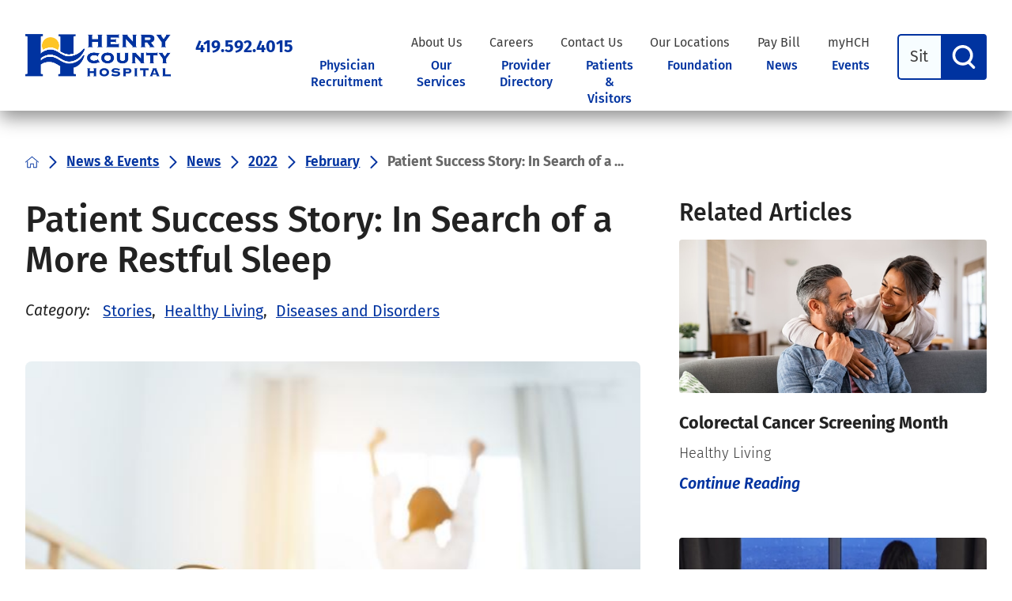

--- FILE ---
content_type: image/svg+xml; charset=utf-8
request_url: https://www.henrycountyhospital.org/cms/svg/site/nj07j_8mak_.36.svg
body_size: 40424
content:
<?xml version="1.0" encoding="UTF-8" standalone="no"?>
<svg xmlns="http://www.w3.org/2000/svg" viewBox="0 0 36 36">
<style>
	g path { stroke: none; }
	g.root { display: none; }
	g.root:target { display: inline; }
	g line { stroke: black; }
	g circle { stroke: black; }
	g polyline { stroke: black; }
</style>
<g class="root" id="alert" data-name="alert">
	<path d="M0 18a18 18 0 1 1 18 18A18.028 18.028-5620.102 0 1 0 18Zm3.6 0a14.4 14.4 0 1 0 14.4-14.4A14.388 14.388-5620.102 0 0 3.6 18Zm12.6 9a1.8 1.8 0 1 1 1.8 1.8A1.8 1.8-5620.102 0 1 16.2 26.998Zm1.64-3.76a1.796 1.796 0 0 1-1.64-1.64l-0.92-10.8a2.728 2.728 0 0 1 5.44-0.44V10.8l-0.92 10.8a1.796 1.796 0 0 1-1.81 1.646Q17.915 23.246 17.84 23.238Z" />
</g>
<g class="root" id="bill_pay" data-name="bill-pay">
	<path d="M4.992 35.999a2.458 2.458 0 0 1-1.64-0.612A2.364 2.364 2.566 0 1 2.566 33.609V2.323A2.375 2.375 2.566 0 1 4.951 0H22.254c0.025 0 0.051 0 0.078 0 0.071 0 0.143 0.006 0.214 0.012h0.082l0.016 0.005a0.791 0.791 0 0 1 0.132 0.011l0.065 0.011L22.894 0.068a1.708 1.708 0 0 1 0.6 0.487q0.176 0.18 0.355 0.357t0.376 0.379l8.904 8.957a0.888 0.888 0 0 1 0.306 0.661V32.937c0 0.241 0 0.482 0 0.724a2.32 2.32 0 0 1-2.108 2.332c-0.074 0.005-0.138 0.007-0.203 0.007ZM4.348 2.393V33.603a0.617 0.617 0 0 0 0.611 0.616H4.98l1.013 0l2.025 0H31.134a0.545 0.545 0 0 0 0.518-0.574V11.858q-0.307 0-0.614 0c-0.402 0-0.803 0-1.204-0.004s-0.798-0.005-1.196-0.005H23.992A2.376 2.376 2.566 0 1 21.988 10.67l-0.018-0.034a3.36 3.36 0 0 1-0.301-1.75V1.791H8.926L6.287 1.791q-0.657 0-1.316 0.004H4.932A0.587 0.587 2.566 0 0 4.348 2.393ZM23.454 4.72v4.76a0.601 0.601 0 0 0 0.308 0.522a2.215 2.215 0 0 0 0.875 0.065l0.028 0H30.433c-1.7-1.714-6.974-7.01-6.974-7.01C23.459 3.217 23.454 4.331 23.454 4.72ZM24.966 28.412c-0.224 0-0.446-0.005-0.667-0.005H9.653a0.893 0.893 0 0 1 0-1.785c0.241-0.009 0.472-0.012 0.701-0.012s0.456 0 0.684 0.005 0.446 0.006 0.667 0.006h14.643a0.893 0.893 0 1 1 0 1.785c-0.239 0.009-0.467 0.012-0.701 0.012S25.193 28.415 24.966 28.412ZM12.413 21.453V20.39A3.71 3.71 2.566 0 1 9.631 16.824v-0.234l0.041-0.03a0.896 0.896 0 0 1 1.756 0.258a1.906 1.906 0 0 0 1.745 1.913a0.616 0.616 0 0 1 0.132-0.014a0.575 0.575 0 0 1 0.116 0.012a1.908 1.908 0 0 0 0.785-3.611a2.08 2.08 0 0 0-0.906-0.209h-0.044a3.816 3.816 0 0 1-1.54-0.368a3.688 3.688 0 0 1 0.696-6.895V6.524a0.893 0.893 0 1 1 1.784 0V7.633a3.697 3.697 0 0 1 2.833 3.577a0.893 0.893 0 1 1-1.784 0a1.947 1.947 0 0 0-1.09-1.732a1.894 1.894 0 0 0-0.826-0.186a1.928 1.928 0 0 0-1.185 0.408a1.918 1.918 0 0 0 0.312 3.215a2.069 2.069 0 0 0 0.901 0.206h0.045a3.834 3.834 0 0 1 1.537 0.368a3.687 3.687 0 0 1-0.741 6.909v1.052a0.893 0.893 0 1 1-1.784 0Z" />
</g>
<g class="root" id="blog" data-name="blog">
	<path d="M2.013 35.999a2.016 2.016 0 0 1-2.013-2.011v-31.977a2.016 2.016 0 0 1 2.013-2.012h31.976a2.015 2.015 0 0 1 2.011 2.012v31.977a2.015 2.015 0 0 1-2.011 2.011Zm-0.292-33.988v31.977a0.291 0.291 0 0 0 0.292 0.288h31.976a0.292 0.292 0 0 0 0.291-0.288v-31.977a0.293 0.293 0 0 0-0.291-0.29h-31.976A0.292 0.292-12054.902 0 0 1.721 2.011Zm19.373 29.78a0.863 0.863 0 0 1 0-1.726h10.609a0.863 0.863 0 0 1 0 1.726Zm-16.709 0a0.863 0.863 0 0 1 0-1.726h10.615a0.863 0.863 0 0 1-0.005 1.726Zm16.709-4.32a0.861 0.861 0 1 1 0-1.723h10.609a0.861 0.861 0 1 1 0 1.723Zm-16.709 0a0.861 0.861 0 1 1 0-1.723h10.615a0.861 0.861 0 0 1-0.005 1.723Zm1.157-4.423a2.015 2.015 0 0 1-2.013-2.011v-10.8a2.014 2.014 0 0 1 2.013-2.012h25.011a2.015 2.015 0 0 1 2.013 2.012v10.8a2.016 2.016 0 0 1-2.013 2.011Zm-0.285-1.955a0.29 0.29 0 0 0 0.285 0.232h25.011a0.289 0.289 0 0 0 0.289-0.248v-3.106l-6.076-4.31l-9 6.924a0.9 0.9 0 0 1-0.531 0.18a0.841 0.841 0 0 1-0.375-0.09l-4.71-2.285Zm0-10.863v8.9l4.46-2.466a0.854 0.854 0 0 1 0.413-0.105a0.9 0.9 0 0 1 0.382 0.09l4.631 2.25l9.083-6.982a0.854 0.854 0 0 1 0.522-0.18a0.876 0.876 0 0 1 0.499 0.158l5.607 3.971v-5.638a0.292 0.292 0 0 0-0.291-0.292h-25.013A0.292 0.292-12054.902 0 0 5.254 10.229Zm0.786 2.647a2.592 2.592 0 1 1 2.59 2.591A2.595 2.595-12054.902 0 1 6.039 12.877Zm1.725 0a0.867 0.867 0 1 0 0.865-0.869A0.867 0.867-12054.902 0 0 7.765 12.877Zm21.491-6.82a0.863 0.863 0 0 1 0-1.726h2.449a0.863 0.863 0 0 1 0 1.726Zm-4.509 0a0.863 0.863 0 0 1 0-1.726h2.449a0.863 0.863 0 0 1 0 1.726Zm-20.791 0a0.863 0.863 0 0 1 0-1.726h18.386a0.863 0.863 0 0 1 0 1.726Z" />
</g>
<g class="root" id="calendar" data-name="calendar">
	<path d="M6.706 35.999A6.737 6.737 0 0 1 0 29.247V10.281A6.713 6.713 0 0 1 6.706 3.574h3.135V0.987a0.987 0.987 0 1 1 1.974 0V3.574H24.186V0.987a0.987 0.987 0 1 1 1.974 0V3.574h3.136A6.713 6.713 0 0 1 35.999 10.281V29.294a6.713 6.713 0 0 1-6.705 6.705ZM1.974 29.294A4.738 4.738 0 0 0 6.706 34.026H29.342a4.684 4.684 0 0 0 4.684-4.788V16.079H1.974Zm0-19.014v3.826H34.073V10.281a4.737 4.737 0 0 0-4.732-4.732H26.206v3.541a0.987 0.987 0 0 1-1.974 0V5.549H11.815v3.541a0.987 0.987 0 0 1-1.974 0V5.549H6.706A4.795 4.795 0 0 0 1.974 10.281ZM16.621 30.276v-4.206H12.439V23.495H16.621V19.309h2.58v4.186h4.189v2.576H19.2v4.206Z" />
</g>
<g class="root" id="calendar_alt" data-name="calendar-alt">
	<path d="M17.366 32.171h-14.38a3.01 3.01 0 0 1-2.987-2.987v-23.001a3.01 3.01 0 0 1 2.987-2.994h3.106v-2.139a1.009 1.009 0 0 1 1.013-1.013a1.009 1.009 0 0 1 1.013 1.013v2.139h15.783v-2.139a1.011 1.011 0 0 1 1.015-1.013a1.011 1.011 0 0 1 1.013 1.013v2.139h3.271a3.005 3.005 0 0 1 2.987 2.994v11.274a10.202 10.202 0 0 1 1.41 1.41a10.364 10.364 0 0 1-1.464 14.712a10.597 10.597 0 0 1-6.7 2.383A10.403 10.403-27642.567 0 1 17.366 32.171Zm-0.286-6.655a8.442 8.442 0 0 0 8.454 8.46a8.442 8.442 0 0 0 8.462-8.46a8.442 8.442 0 0 0-8.462-8.454A8.442 8.442-27642.567 0 0 17.081 25.516Zm-14.991 3.668a1.006 1.006 0 0 0 1.013 1.013h13.072a10.294 10.294 0 0 1 0-9.419a10.441 10.441 0 0 1 14.039-4.67v-3.098h-28.126Zm0-23.001h0.111v4.903h28.128v-4.85a1.018 1.018 0 0 0-1.013-1.022h-3.265v2.155a1.009 1.009 0 0 1-1.013 1.013a1.006 1.006 0 0 1-1.013-1.013v-2.155h-15.79v2.091a1.013 1.013 0 0 1-1.015 1.015a1.013 1.013 0 0 1-1.013-1.015v-2.145h-3.098A1.008 1.008-27642.567 0 0 2.09 6.183Zm22.04 25.029l-3.612-3.215l-0.056-0.056a0.984 0.984 0 0 1 0-1.41a0.984 0.984 0 0 1 1.41 0l2.764 2.48l4.51-7.154l0.054-0.056a1 1 0 0 1 1.41-0.23a0.88 0.88 0 0 1 0.167 1.354l-5.126 8.115c0 0.063-0.054 0.119-0.117 0.18a0.975 0.975 0 0 1-0.699 0.298A0.997 0.997-27642.567 0 1 24.132 31.21Z" />
</g>
<g class="root" id="call_btn" data-name="call-btn">
	<path style=" stroke:none;fill-rule:nonzero;fill-opacity:1;" d="M18 0C8.058 0 0 8.058 0 18C0 27.942 8.058 36 18 36C27.942 36 36 27.942 36 18C35.988 8.062 27.938 0.008 18 0ZM27.89 24.669C27.57 25.423 27.12 26.112 26.562 26.714C24.403 28.873 18.606 26.942 13.83 22.166C9.058 17.39 7.125 11.631 9.286 9.434C9.89 8.886 10.581 8.438 11.331 8.11C11.949 7.845 12.666 8.032 13.076 8.562L15.465 11.597C15.961 12.217 15.875 13.118 15.275 13.642C14.669 14.174 14.248 14.552 14.138 14.669C13.228 15.579 14.556 17.512 16.563 19.519C18.574 21.53 20.471 22.892 21.416 21.944C21.53 21.83 21.908 21.416 22.444 20.807C22.962 20.205 23.867 20.123 24.489 20.619L27.52 23.006C28.024 23.404 28.179 24.099 27.89 24.669ZM27.89 24.669" />
</g>
<g class="root" id="car_ops" data-name="car-ops">
	<path style=" stroke:none;fill-rule:nonzero;fill-opacity:1;" d="M26.883 17.016L25.973 16.68L22.922 15.488C22.918 15.492 22.914 15.492 22.906 15.488C22.902 15.484 22.895 15.484 22.891 15.48L21.477 15.023L21.477 13.359C23 12.367 23.914 10.699 23.918 8.914L23.918 4.754C23.914 2.129 21.73 0.004 19.035 0L17.812 0C15.117 0.004 12.934 2.129 12.93 4.754L12.93 5.996C11.309 5.723 9.695 6.535 8.992 7.98C8.285 9.43 8.66 11.16 9.906 12.207C11.152 13.254 12.965 13.363 14.332 12.477C14.641 12.812 14.988 13.109 15.371 13.359L15.371 15.023L13.957 15.48L10.297 16.672L10.273 16.68L9.355 17.02C6.738 17.98 5.008 19.762 4.996 22.484L4.996 29.758C4.996 31.398 6.359 32.73 8.043 32.73C8.238 32.73 8.43 32.711 8.621 32.68L9.879 32.445L9.879 34.402C9.879 34.734 10.152 35 10.488 35L26.359 35C29.051 34.996 31.238 32.871 31.238 30.246L31.238 22.48C31.23 19.758 29.5 17.977 26.879 17.016ZM18.426 13.074C16.066 13.07 14.156 11.211 14.152 8.914L14.152 6.965L20.699 4.84L22.695 6.785L22.695 8.914C22.695 11.211 20.781 13.07 18.426 13.074ZM14.152 4.754C14.156 2.789 15.793 1.195 17.812 1.191L19.039 1.191C21.059 1.195 22.695 2.789 22.699 4.758L22.699 5.105L21.301 3.742C21.137 3.586 20.895 3.527 20.676 3.598L14.152 5.711ZM12.324 11.887C10.977 11.887 9.883 10.82 9.883 9.508C9.883 8.195 10.977 7.133 12.324 7.133C12.531 7.133 12.734 7.16 12.934 7.215L12.934 8.914C12.934 9.82 13.172 10.715 13.629 11.508C13.238 11.754 12.789 11.883 12.328 11.887ZM16.176 16.016C16.426 15.934 16.594 15.707 16.594 15.449L16.594 13.949C17.777 14.367 19.074 14.367 20.258 13.949L20.258 15.449C20.258 15.707 20.426 15.934 20.672 16.012L21.633 16.324L18.426 19.895L16.223 17.438C16.203 17.418 16.188 17.402 16.168 17.383L15.215 16.324ZM6.223 22.48C6.23 20.254 7.648 18.914 9.789 18.129L10.695 17.793L13.965 16.734L15.297 18.219C15.309 18.234 15.328 18.25 15.344 18.266L17.965 21.191C18.082 21.32 18.25 21.391 18.426 21.391C18.602 21.391 18.77 21.32 18.883 21.191L22.867 16.754L25.516 17.789L25.527 17.793L26.449 18.133C28.594 18.918 30.012 20.258 30.02 22.484L30.02 24.309L25.746 24.309C25.41 24.309 25.137 24.574 25.137 24.906L25.137 29.66L23.801 29.66C23.875 29.469 23.914 29.266 23.918 29.062L23.918 27.277C23.914 26.773 23.691 26.293 23.305 25.961L23.305 22.523C23.305 22.195 23.031 21.926 22.691 21.926L13.543 21.926C13.207 21.926 12.93 22.195 12.93 22.523L12.93 26.504L11.102 26.844L11.102 24.898C11.102 24.57 10.828 24.305 10.488 24.305L6.223 24.305ZM22.09 25.496L18.426 25.496C18.387 25.492 18.348 25.496 18.309 25.504L14.152 26.277L14.152 23.117L22.086 23.117ZM8.402 31.508C7.863 31.605 7.309 31.469 6.887 31.129C6.465 30.793 6.223 30.285 6.223 29.754L6.223 25.496L9.887 25.496L9.887 27.562C9.887 27.738 9.965 27.906 10.105 28.02C10.246 28.133 10.43 28.18 10.609 28.145L18.488 26.684L22.09 26.684C22.43 26.684 22.703 26.949 22.703 27.277L22.703 29.062C22.703 29.391 22.43 29.656 22.09 29.656L14.152 29.656C13.422 29.66 12.762 30.09 12.477 30.75ZM11.109 32.211L12.332 31.988L12.332 33.223C12.336 33.426 12.375 33.629 12.449 33.816L11.102 33.816ZM26.363 33.812L14.152 33.812C13.816 33.812 13.543 33.547 13.543 33.219L13.543 31.438C13.543 31.406 13.543 31.379 13.547 31.348C13.594 31.059 13.848 30.844 14.152 30.844L25.137 30.844C25.812 30.844 26.359 30.309 26.359 29.652L26.359 25.496L30.023 25.496L30.023 30.25C30.02 32.219 28.379 33.812 26.359 33.812ZM26.363 33.812" />
</g>
<g class="root" id="caret_down" data-name="caret-down">
	<path d="M16.457 27.454a2.183 2.183 0 0 0 3.085 0h0l15.818-15.818a2.183 2.183 0 0 0-3.088-3.088L18.002 22.825l-14.274-14.274a2.183 2.183 0 0 0-3.088 3.088Z" />
</g>
<g class="root" id="caret_left" data-name="caret_left">
	<path d="M8.54 16.434c-0.861 0.861-0.861 2.244 0 3.079l0 0l15.841 15.841c0.861 0.861 2.244 0.861 3.079 0c0.861-0.861 0.861-2.244 0-3.079l-14.275-14.275l14.275-14.275c0.861-0.861 0.861-2.244 0-3.079c-0.861-0.861-2.244-0.861-3.079 0l0 0L8.54 16.434z" />
</g>
<g class="root" id="caret_right" data-name="caret_right">
	<path d="M27.458 19.564c0.861-0.861 0.861-2.244 0-3.08l0 0l-15.84-15.84c-0.861-0.861-2.244-0.861-3.08 0c-0.861 0.861-0.861 2.244 0 3.08l14.274 14.274l-14.274 14.274c-0.861 0.861-0.861 2.244 0 3.08c0.861 0.861 2.244 0.861 3.08 0l0 0L27.458 19.564z" />
</g>
<g class="root" id="caret_up" data-name="caret_up">
	<path d="M19.566 8.54c-0.861-0.861-2.244-0.861-3.079 0l0 0l-15.841 15.841c-0.861 0.861-0.861 2.244 0 3.079c0.861 0.861 2.244 0.861 3.079 0l14.275-14.275l14.275 14.275c0.861 0.861 2.244 0.861 3.079 0c0.861-0.861 0.861-2.244 0-3.079l0 0L19.566 8.54z" />
</g>
<g class="root" id="check" data-name="check">
	<path style=" stroke:none;fill-rule:nonzero;;fill-opacity:1;" d="M9.797 33.34C2.898 29.484-0.52 21.449 1.484 13.805C3.488 6.16 10.406 0.836 18.312 0.855C21.281 0.859 24.203 1.621 26.797 3.066C27.246 3.328 27.406 3.902 27.152 4.355C26.984 4.652 26.672 4.84 26.328 4.836C26.168 4.84 26.008 4.797 25.867 4.715C22.621 2.902 18.832 2.316 15.188 3.066C6.816 4.777 1.41 12.945 3.113 21.32C4.383 27.453 9.219 32.219 15.367 33.406C21.52 34.59 27.777 31.965 31.238 26.742C33.516 23.324 34.324 19.137 33.488 15.117C33.434 14.875 33.484 14.621 33.625 14.41C33.762 14.203 33.977 14.059 34.223 14.016C34.285 14 34.348 13.996 34.41 13.996C34.855 13.996 35.242 14.309 35.332 14.746C35.562 15.891 35.68 17.055 35.684 18.223C35.664 24.387 32.387 30.078 27.066 33.188C21.742 36.297 15.176 36.355 9.797 33.348ZM17.629 22.164L11.047 15.602C10.871 15.422 10.77 15.18 10.77 14.93C10.77 14.68 10.871 14.441 11.047 14.266C11.227 14.086 11.465 13.988 11.715 13.984C11.965 13.984 12.203 14.086 12.379 14.266L18.293 20.16L34.074 4.418C34.445 4.055 35.039 4.055 35.406 4.418C35.582 4.598 35.684 4.84 35.684 5.094C35.684 5.34 35.586 5.578 35.406 5.754L18.965 22.164C18.785 22.34 18.543 22.438 18.293 22.438C18.047 22.438 17.805 22.34 17.629 22.164ZM17.629 22.164" />
</g>
<g class="root" id="closev2" data-name="closev2">
	<path d="M0.005 17.996a17.986 17.986 0 0 1 17.996-17.996a18.015 18.015 0 0 1 17.996 17.996a17.966 17.966 0 0 1-17.996 18.004A17.996 17.996-59998.796 0 1 0.005 17.996Zm3.149 0a14.822 14.822 0 0 0 14.84 14.841a14.822 14.822 0 0 0 14.84-14.841a14.822 14.822 0 0 0-14.84-14.841A14.822 14.822-59998.796 0 0 3.155 17.996Zm6.777 8.076a1.584 1.584 0 0 1 0-2.26l5.82-5.816l-5.82-5.86a1.53 1.53 0 0 1 0-2.216a1.62 1.62 0 0 1 2.263 0l5.812 5.83l5.82-5.83a1.588 1.588 0 0 1 2.242 0a1.664 1.664 0 0 1 0 2.26l-5.812 5.816l5.812 5.816a1.528 1.528 0 0 1 0 2.214a1.562 1.562 0 0 1-2.242 0l-5.82-5.814l-5.812 5.86a1.596 1.596 0 0 1-1.132 0.476A1.596 1.596-59998.796 0 1 9.932 26.07Z" />
</g>
<g class="root" id="con_btn" data-name="con-btn">
	<path style=" stroke:none;fill-rule:nonzero;fill-opacity:1;" d="M18 36C27.942 36 36 27.942 36 18C36 8.058 27.942 0 18 0C8.058 0 0 8.058 0 18C0 27.942 8.058 36 18 36ZM9.238 12.932C9.676 11.877 10.721 11.205 11.863 11.249L24.099 11.249C25.223 11.203 26.262 11.839 26.73 12.862C26.824 12.99 26.848 13.158 26.796 13.306C26.746 13.458 26.624 13.572 26.472 13.618L18.36 17.856C18.148 17.976 17.894 17.976 17.684 17.856L9.46 13.584C9.328 13.54 9.226 13.444 9.18 13.314C9.136 13.186 9.156 13.04 9.234 12.932ZM9.774 15.633C12.331 16.972 14.883 18.304 17.434 19.631C17.784 19.835 18.218 19.835 18.566 19.631C21.101 18.3 23.645 16.98 26.196 15.669C26.27 15.629 26.348 15.599 26.434 15.579C26.57 15.533 26.722 15.559 26.836 15.649C26.948 15.739 27.012 15.879 26.996 16.029L26.996 21.113C27.02 21.552 27.004 21.994 26.948 22.432C26.738 23.781 25.567 24.771 24.199 24.751L11.855 24.751C10.569 24.781 9.43 23.923 9.106 22.682C9.038 22.448 9.004 22.204 9 21.958C9 20.003 9 18.042 9 16.083C9 15.587 9.316 15.399 9.774 15.633ZM9.774 15.633" />
</g>
<g class="root" id="contact" data-name="contact">
	<path d="M33.086 5.614H2.914A2.917 2.917-8.261 0 0 0 8.529V27.472a2.917 2.917 0 0 0 2.914 2.914H33.086a2.917 2.917 0 0 0 2.914-2.914V8.529A2.917 2.917-8.261 0 0 33.086 5.614Zm-0.558 1.714l-12.599 12.599a2.716 2.716 0 0 1-3.857 0l-12.599-12.599ZM1.756 27.686c0-0.086-0.043-0.129-0.043-0.215V8.529a1.823 1.823 0 0 1 0.086-0.472l0.042 0.043l9.729 9.729Zm1.415 0.986l9.643-9.643l2.101 2.101a4.449 4.449 0 0 0 6.257 0l1.971-1.971l9.514 9.514ZM34.286 27.472a1.252 1.252 0 0 1-0.086 0.386l-9.901-9.901l9.857-9.857l0.043-0.043a1.541 1.541 0 0 1 0.086 0.472Z" />
</g>
<g class="root" id="contact_us" data-name="contact-us">
	<svg xmlns="http://www.w3.org/2000/svg" xmlns:xlink="http://www.w3.org/1999/xlink" width="36" height="36" viewBox="0 0 36 36">
	<defs>
	<pattern id="pattern" preserveAspectRatio="xMidYMid slice" width="100%" height="100%" viewBox="0 0 184 184">
	<image width="184" height="184" xlink:href="[data-uri]"/>
	</pattern>
	</defs>
	<rect id="contact" width="36" height="36" fill="url(#pattern)"/>
	</svg>
</g>
<g class="root" id="document" data-name="document">
	<path d="M32.111 8.43l-0.037-0.016L24.226 0.574L24.185 0.497A0.934 0.934-0.42 0 0 23.339 0H8.918a5.502 5.502 0 0 0-5.495 5.495V30.505a5.502 5.502 0 0 0 5.495 5.495H27.081a5.502 5.502 0 0 0 5.495-5.495V9.27A0.933 0.933-0.42 0 0 32.111 8.43ZM24.317 3.265l5.06 4.996H24.317ZM30.713 30.505a3.636 3.636 0 0 1-3.632 3.632H8.918a3.636 3.636 0 0 1-3.632-3.632V5.495a3.636 3.636 0 0 1 3.632-3.631H22.452V8.779a1.389 1.389 0 0 0 1.389 1.389h6.872Z" />
	<path d="M12.604 14.009h4.427a0.932 0.932 0 0 0 0-1.864H12.604a0.932 0.932 0 1 0 0 1.864Z" />
	<path d="M11.671 18.713a0.934 0.934 0 0 0 0.933 0.933H25.2a0.933 0.933 0 1 0 0-1.865H12.604A0.934 0.934-0.42 0 0 11.671 18.713Z" />
	<path d="M25.2 23.417H12.604a0.932 0.932 0 1 0 0 1.864H25.2a0.932 0.932 0 1 0 0-1.864Z" />
	<path d="M25.2 29.053H12.604a0.932 0.932 0 1 0 0 1.864H25.2a0.932 0.932 0 1 0 0-1.864Z" />
</g>
<g class="root" id="donate" data-name="donate">
	<path style=" stroke:none;fill-rule:nonzero;fill-opacity:1;" d="M25.801 7.766L24.082 7.766L24.082 6.035C24.082 5.719 23.824 5.461 23.508 5.461L20.066 5.461C19.75 5.461 19.496 5.719 19.496 6.035L19.496 7.77L17.773 7.77C17.457 7.77 17.203 8.027 17.203 8.344L17.203 11.805C17.203 12.125 17.457 12.383 17.773 12.383L19.496 12.383L19.496 14.113C19.496 14.43 19.754 14.688 20.07 14.688L23.508 14.688C23.824 14.688 24.082 14.43 24.082 14.113L24.082 12.379L25.805 12.379C26.121 12.379 26.375 12.121 26.375 11.805L26.375 8.344C26.375 8.191 26.316 8.043 26.207 7.934C26.102 7.828 25.953 7.766 25.801 7.766ZM25.227 11.227L23.508 11.227C23.191 11.227 22.934 11.484 22.934 11.805L22.934 13.535L20.641 13.535L20.641 11.805C20.641 11.484 20.383 11.227 20.066 11.227L18.348 11.227L18.348 8.922L20.07 8.922C20.387 8.922 20.641 8.664 20.641 8.344L20.641 6.613L22.934 6.613L22.934 8.344C22.934 8.664 23.191 8.922 23.508 8.922L25.23 8.922ZM25.227 11.227" />
	<path style=" stroke:none;fill-rule:nonzero;fill-opacity:1;" d="M35.406 21.227C34.188 19.992 32.375 19.559 30.73 20.117L21.371 23.258L18.613 20.484C17.863 19.727 16.84 19.301 15.777 19.305L10.32 19.305L10.32 18.152C10.32 17.832 10.062 17.574 9.746 17.574L4.586 17.574L4.586 17C4.59 16.844 4.527 16.699 4.422 16.59C4.312 16.48 4.168 16.418 4.012 16.418L0.574 16.418C0.258 16.418 0 16.676 0 16.996L0 33.145C0 33.461 0.258 33.719 0.574 33.719L4.012 33.719C4.332 33.719 4.586 33.461 4.586 33.145L4.586 31.414L9.746 31.414C10.062 31.414 10.32 31.156 10.32 30.836L10.32 29.684L11.309 29.684L16.492 32.809C18.684 34.133 21.441 34.023 23.52 32.527L35.445 23.957C35.836 23.68 36.082 23.242 36.121 22.762C36.16 22.281 35.988 21.812 35.652 21.473ZM3.441 32.566L1.148 32.566L1.148 17.57L3.441 17.57ZM9.176 30.262L4.586 30.262L4.586 18.723L9.176 18.723ZM34.98 22.668C34.969 22.809 34.895 22.938 34.781 23.02L22.852 31.59C21.145 32.816 18.879 32.906 17.078 31.82L11.762 28.613C11.672 28.559 11.57 28.527 11.469 28.527L10.32 28.527L10.32 20.457L15.777 20.457C16.535 20.453 17.266 20.754 17.805 21.297L21.18 24.695C21.617 25.121 21.844 25.719 21.801 26.328C21.742 27.047 21.262 27.66 20.582 27.891C19.957 28.137 19.25 28.004 18.754 27.547L15.312 24.082C15.172 23.926 14.953 23.863 14.75 23.914C14.547 23.965 14.387 24.125 14.336 24.332C14.285 24.535 14.348 24.754 14.504 24.898L17.941 28.355C18.473 28.875 19.184 29.164 19.926 29.152C20.277 29.152 20.629 29.094 20.965 28.973C22.062 28.598 22.836 27.605 22.938 26.445C23.016 25.629 22.77 24.809 22.25 24.172L31.094 21.211C32.324 20.797 33.68 21.117 34.594 22.043L34.84 22.289C34.941 22.387 34.992 22.527 34.98 22.668ZM34.98 22.668" />
	<path style=" stroke:none;fill-rule:nonzero;fill-opacity:1;" d="M8.602 27.953C8.602 28.59 8.09 29.105 7.453 29.105C6.82 29.105 6.309 28.59 6.309 27.953C6.309 27.316 6.82 26.801 7.453 26.801C8.09 26.801 8.602 27.316 8.602 27.953ZM8.602 27.953" />
	<path style=" stroke:none;fill-rule:nonzero;fill-opacity:1;" d="M21.789 2C17.355 2 13.762 5.613 13.762 10.074C13.762 14.535 17.355 18.148 21.789 18.148C26.223 18.148 29.816 14.535 29.816 10.074C29.809 5.617 26.219 2.004 21.789 2ZM21.789 16.996C17.988 16.996 14.906 13.898 14.906 10.074C14.906 6.254 17.988 3.156 21.789 3.156C25.59 3.156 28.668 6.254 28.668 10.074C28.664 13.895 25.586 16.992 21.789 16.996ZM21.789 16.996" />
</g>
<g class="root" id="emergency_icon" data-name="emergency-icon">
	<path d="M35.452 27.981L28.505 15.945L21.555 3.911a4.105 4.105 0 0 0-7.106 0L7.497 15.945L0.551 27.981A4.105 4.105-4.09 0 0 4.104 34.139H31.899a4.105 4.105 0 0 0 3.554-6.154ZM19.302 28.4H16.702V25.792H19.302Zm0.96-13.231l-0.976 9.255H16.713l-0.976-9.255V13.222h4.529Z" />
</g>
<g class="root" id="events" data-name="events">
	<path style=" stroke:none;fill-rule:nonzero;fill-opacity:1;" d="M8.998 16.59L6.21 16.59C5.837 16.59 5.535 16.898 5.535 17.273C5.535 17.652 5.837 17.956 6.21 17.956L8.998 17.956C9.376 17.956 9.678 17.652 9.678 17.273C9.678 16.898 9.376 16.59 8.998 16.59ZM8.998 22.184L6.21 22.184C5.837 22.184 5.535 22.49 5.535 22.866C5.535 23.243 5.837 23.549 6.21 23.549L8.998 23.549C9.376 23.549 9.678 23.243 9.678 22.866C9.678 22.49 9.376 22.184 8.998 22.184ZM32.493 3.995L27.677 3.995L27.677 3.314C27.677 2.158 26.749 1.222 25.605 1.222C24.459 1.222 23.534 2.158 23.534 3.314L23.534 3.995L12.42 3.995L12.42 3.314C12.42 2.158 11.493 1.222 10.353 1.222C9.209 1.222 8.281 2.158 8.281 3.314L8.281 3.995L3.463 3.995C1.555 4.007 0.008 5.57 0 7.498L0 31.276C0.008 33.207 1.555 34.768 3.463 34.778L32.536 34.778C34.445 34.768 35.992 33.207 36 31.276L36 7.498C35.972 5.56 34.409 4.003 32.493 3.995ZM24.886 3.314C24.886 2.936 25.19 2.63 25.562 2.63C25.939 2.63 26.241 2.936 26.241 3.314L26.241 7.498C26.241 7.875 25.939 8.181 25.562 8.181C25.19 8.181 24.886 7.875 24.886 7.498ZM9.678 3.314C9.678 2.936 9.979 2.63 10.353 2.63C10.724 2.63 11.028 2.936 11.028 3.314L11.028 7.498C11.028 7.875 10.724 8.181 10.353 8.181C9.979 8.181 9.678 7.875 9.678 7.498ZM34.604 31.276C34.604 32.432 33.676 33.368 32.536 33.368L3.463 33.368C2.323 33.368 1.396 32.432 1.392 31.276L1.392 12.405L32.536 12.405C32.908 12.405 33.212 12.104 33.212 11.722C33.212 11.347 32.908 11.039 32.536 11.039L1.354 11.039L1.354 7.542C1.354 6.39 2.276 5.455 3.422 5.451L8.277 5.451L8.277 7.542C8.277 8.698 9.205 9.631 10.349 9.631C11.493 9.631 12.42 8.698 12.42 7.542L12.42 5.403L23.494 5.403L23.494 7.498C23.494 8.654 24.422 9.589 25.562 9.589C26.705 9.589 27.633 8.654 27.633 7.498L27.633 5.403L32.493 5.403C33.635 5.407 34.56 6.342 34.564 7.498L34.564 31.276ZM15.888 27.777L13.099 27.777C12.726 27.777 12.424 28.079 12.424 28.46C12.424 28.836 12.726 29.143 13.099 29.143L15.888 29.143C16.067 29.143 16.241 29.072 16.368 28.945C16.497 28.818 16.567 28.643 16.563 28.46C16.575 28.274 16.505 28.095 16.376 27.964C16.249 27.835 16.071 27.765 15.888 27.777ZM8.998 27.777L6.21 27.777C5.837 27.777 5.535 28.079 5.535 28.46C5.535 28.836 5.837 29.143 6.21 29.143L8.998 29.143C9.376 29.143 9.678 28.836 9.678 28.46C9.678 28.079 9.376 27.777 8.998 27.777ZM15.888 22.188L13.099 22.188C12.726 22.188 12.424 22.49 12.424 22.87C12.424 23.247 12.726 23.553 13.099 23.553L15.888 23.553C16.067 23.553 16.241 23.483 16.368 23.356C16.497 23.227 16.567 23.052 16.563 22.87C16.575 22.685 16.505 22.506 16.376 22.373C16.249 22.246 16.071 22.177 15.888 22.188ZM22.815 16.594L20.027 16.594C19.653 16.594 19.351 16.902 19.351 17.277C19.351 17.652 19.653 17.96 20.027 17.96L22.815 17.96C23.192 17.96 23.494 17.652 23.494 17.277C23.494 16.902 23.192 16.594 22.815 16.594ZM22.815 22.188L20.027 22.188C19.653 22.188 19.351 22.49 19.351 22.87C19.351 23.247 19.653 23.553 20.027 23.553L22.815 23.553C22.998 23.553 23.172 23.483 23.296 23.356C23.425 23.227 23.494 23.052 23.494 22.87C23.502 22.685 23.437 22.506 23.303 22.373C23.176 22.246 22.998 22.177 22.815 22.188ZM29.748 16.594L26.958 16.594C26.586 16.594 26.282 16.902 26.282 17.277C26.282 17.652 26.586 17.96 26.958 17.96L29.748 17.96C30.119 17.96 30.421 17.652 30.421 17.277C30.421 16.902 30.119 16.594 29.748 16.594ZM29.748 22.188L26.958 22.188C26.586 22.188 26.282 22.49 26.282 22.87C26.282 23.247 26.586 23.553 26.958 23.553L29.748 23.553C30.119 23.553 30.421 23.247 30.421 22.87C30.421 22.49 30.119 22.188 29.748 22.188ZM15.888 16.59L13.099 16.59C12.726 16.59 12.424 16.898 12.424 17.273C12.424 17.652 12.726 17.956 13.099 17.956L15.888 17.956C16.261 17.956 16.563 17.652 16.563 17.273C16.563 16.898 16.261 16.59 15.888 16.59ZM22.815 27.777L20.027 27.777C19.653 27.777 19.351 28.079 19.351 28.46C19.351 28.836 19.653 29.143 20.027 29.143L22.815 29.143C22.998 29.143 23.172 29.072 23.296 28.945C23.425 28.818 23.494 28.643 23.494 28.46C23.502 28.274 23.437 28.095 23.303 27.964C23.176 27.835 22.998 27.765 22.815 27.777ZM22.815 27.777" />
</g>
<g class="root" id="facebook" data-name="Facebook">
	<path d="M20.762 0C14.563 0 13.152 4.601 13.152 7.544L13.152 11.658L9.562 11.658L9.562 18.016L13.144 18.016C13.144 26.175 13.144 36 13.144 36L20.684 36C20.684 36 20.684 26.076 20.684 18.016L25.77 18.016L26.438 11.658L20.692 11.658L20.692 7.924C20.692 6.517 21.628 6.191 22.287 6.191L26.345 6.191L26.345 0.024L20.762 0Z" />
</g>
<g class="root" id="give" data-name="give">
	<path d="M0.881 36A0.882 0.882 0 0 1 0 35.119V22.472A0.882 0.882 0 0 1 0.881 21.59H4.03a0.882 0.882 0 0 1 0.881 0.882v0.958a17.628 17.628 0 0 1 4.967-0.968a13.821 13.821 0 0 1 4.119 0.646l0.21 0.061a9.533 9.533 0 0 0 2.821 0.517l4.565-0.14h0.078a2.482 2.482 0 0 1 2.25 1.435l8.022-3.861h0.004a3.299 3.299 0 0 1 1.287-0.297h0.054a2.716 2.716 0 0 1 2.252 1.15a2.533 2.533 0 0 1 0.446 1.724a2.304 2.304 0 0 1-1.013 1.64c-0.534 0.361-1.222 0.84-2.012 1.389-1.745 1.215-3.918 2.726-6.083 4.128-1.814 1.168-3.291 2.05-4.517 2.687a8.439 8.439 0 0 1-3.52 1.224a34.39 34.39 0 0 1-5.337-0.514a32.777 32.777 0 0 0-5.103-0.496a19.969 19.969 0 0 0-3.492 0.312V35.119a0.882 0.882 0 0 1-0.881 0.881Zm0.881-1.762h1.386v-2.664a0.881 0.881 0 1 1 1.762 0.006v0.689a21.804 21.804 0 0 1 3.532-0.287a34.685 34.685 0 0 1 5.411 0.523a32.089 32.089 0 0 0 4.985 0.492a8.431 8.431 0 0 0 2.71-1.026c1.161-0.602 2.632-1.48 4.373-2.603 2.129-1.375 4.284-2.876 6.019-4.081 0.798-0.555 1.497-1.041 2.045-1.412a0.49 0.49 0 0 0 0.247-0.381a0.8 0.8 0 0 0-0.146-0.524a0.875 0.875 0 0 0-0.745-0.407a1.703 1.703 0 0 0-0.724 0.188L23.86 26.963a2.607 2.607 0 0 1-2.201 1.324L12.889 28.662a0.881 0.881 0 0 1-0.023-1.763l8.717-0.374c0.435-0.019 0.779-0.287 0.779-0.611a0.671 0.671 0 0 0-0.691-0.611l-4.612 0.14a11.161 11.161 0 0 1-3.334-0.584l-0.214-0.062a11.922 11.922 0 0 0-3.63-0.577a17.798 17.798 0 0 0-4.967 1.075V26.014a0.881 0.881 0 0 1-1.513 0.623a0.875 0.875 0 0 1-0.249-0.623V23.353H1.763Zm6.487-24.488A9.751 9.751 0 1 1 18 19.501A9.762 9.762 0 0 1 8.25 9.751Zm1.558 0A8.193 8.193 0 1 0 18 1.558A8.202 8.202 0 0 0 9.807 9.751Zm7.388 6.549v-0.935a3.256 3.256 0 0 1-2.441-3.13v-0.203l0.037-0.026a0.787 0.787 0 0 1 1.541 0.227a1.673 1.673 0 0 0 1.531 1.678a0.538 0.538 0 0 1 0.115-0.012a0.499 0.499 0 0 1 0.102 0.011a1.674 1.674 0 0 0 0.689-3.168a1.819 1.819 0 0 0-0.794-0.183h-0.039a3.344 3.344 0 0 1-1.351-0.323a3.236 3.236 0 0 1 0.611-6.049V3.201a0.779 0.779 0 1 1 1.566 0V4.176A3.243 3.243 0 0 1 21.247 7.314a0.783 0.783 0 1 1-1.566 0a1.709 1.709 0 0 0-0.956-1.519a1.664 1.664 0 0 0-0.725-0.164a1.682 1.682 0 0 0-0.767 3.179a1.815 1.815 0 0 0 0.791 0.181h0.039a3.376 3.376 0 0 1 1.35 0.323a3.235 3.235 0 0 1-0.65 6.062v0.924a0.779 0.779 0 0 1-1.566 0Z" />
</g>
<g class="root" id="heart" data-name="heart">
	<path d="M17.361 33.842L3.015 19.469A10.294 10.294 0 0 1 17.574 4.91l0.426 0.427l0.426-0.427A10.294 10.294 0 0 1 32.985 19.469L18.635 33.842a0.903 0.903 0 0 1-1.274 0ZM4.295 6.185a8.5 8.5 0 0 0 0 12.011l13.708 13.708L31.744 18.212A8.504 8.504 0 0 0 19.717 6.185L18.656 7.245a0.901 0.901 0 0 1-1.273 0L16.322 6.185l-0.02-0.02a8.489 8.489 0 0 0-12.007 0.02ZM3.692 11.982V11.974a7.583 7.583 0 0 1 7.507-6.472a0.902 0.902 0 0 1 0 1.805h0a5.778 5.778 0 0 0-5.718 4.92a0.902 0.902 0 0 1-0.891 0.771l-0.131 0.005A0.902 0.902 0 0 1 3.692 11.982Z" />
</g>
<g class="root" id="home" data-name="home">
	<path d="M17.966 3.603a0.967 0.967 0 0 0-0.532 0.183l-17.095 13.496a0.931 0.931 0 0 0-0.154 1.279a0.945 0.945 0 0 0 1.279 0.141l16.534-13.054l16.534 13.054a0.904 0.904 0 0 0 1.123-1.42l-17.095-13.496A1.029 1.029-22.13 0 0 17.966 3.603Zm-11.22 12.104l-1.798 1.42v14.369a0.9 0.9 0 0 0 0.9 0.9h8.098a0.9 0.9 0 0 0 0.9-0.9v-8.098h6.298v8.098a0.9 0.9 0 0 0 0.9 0.9h8.098a0.9 0.9 0 0 0 0.9-0.9v-14.369l-1.798-1.42v14.887H22.942V22.492a0.9 0.9 0 0 0-0.9-0.9h-8.098a0.9 0.9 0 0 0-0.9 0.9v8.098H6.747Z" />
</g>
<g class="root" id="instagram" data-name="Instagram">
	<path d="M25.283 35.997L10.737 35.997C4.816 35.989 0.018 31.191 0.01 25.271L0.01 10.723C0.018 4.802 4.816 0.006 10.737-0.002L25.283-0.002C31.204 0.006 36.001 4.802 36.01 10.723L36.01 25.271C36.001 31.191 31.204 35.989 25.283 35.997ZM32.385 10.723C32.388 6.802 29.213 3.62 25.291 3.615C25.289 3.615 25.287 3.615 25.283 3.615L10.737 3.615C6.815 3.615 3.636 6.794 3.636 10.715L3.636 25.271C3.636 29.192 6.815 32.371 10.737 32.371L25.283 32.371C29.205 32.371 32.385 29.192 32.385 25.271L32.385 10.723ZM27.342 10.987C26.093 10.987 25.08 9.975 25.08 8.726C25.08 7.477 26.093 6.464 27.342 6.464C28.59 6.464 29.603 7.477 29.603 8.726C29.603 9.975 28.59 10.987 27.342 10.987ZM18.01 27.305C12.869 27.305 8.701 23.138 8.701 17.997C8.701 12.856 12.869 8.688 18.01 8.688C23.151 8.688 27.319 12.856 27.319 17.997C27.311 23.135 23.148 27.298 18.01 27.305ZM18.01 12.306C14.867 12.306 12.319 14.854 12.319 17.997C12.319 21.14 14.867 23.688 18.01 23.688C21.153 23.688 23.701 21.14 23.701 17.997C23.701 14.854 21.153 12.306 18.01 12.306Z" />
</g>
<g class="root" id="linkedin" data-name="LinkedIn">
	<path d="M4.286 1.688C1.695 1.688 0 3.347 0 5.536C0 7.684 1.647 9.378 4.187 9.378L4.238 9.378C6.875 9.378 8.517 7.677 8.517 5.529C8.467 3.342 6.875 1.688 4.286 1.688ZM27.096 11.936C23.076 11.936 20.557 14.106 20.091 15.627L20.091 12.149L12.208 12.149C12.311 13.996 12.208 34.312 12.208 34.312L20.091 34.312L20.091 22.319C20.091 21.653 20.06 20.986 20.262 20.508C20.805 19.176 21.969 17.792 24.063 17.792C26.799 17.792 28.044 19.842 28.044 22.843L28.044 34.312L36 34.312L36 21.989C36 15.125 32.082 11.936 27.096 11.936ZM0.908 12.15L0.908 34.312L7.924 34.312L7.924 12.15L0.908 12.15Z" />
</g>
<g class="root" id="list" data-name="list">
	<path d="M0.007 31.716a4.289 4.289 0 0 1 4.284-4.284a4.289 4.289 0 0 1 4.286 4.284a4.289 4.289 0 0 1-4.286 4.284A4.289 4.289-27414.145 0 1 0.007 31.716Zm1.708 0a2.574 2.574 0 0 0 2.576 2.569a2.574 2.574 0 0 0 2.569-2.569a2.574 2.574 0 0 0-2.569-2.569A2.574 2.574-27414.145 0 0 1.717 31.716Zm12.856 3.142a0.859 0.859 0 0 1-0.853-0.853a0.859 0.859 0 0 1 0.853-0.86h6.854a0.86 0.86 0 0 1 0.86 0.86a0.859 0.859 0 0 1-0.86 0.853Zm0-4.567a0.86 0.86 0 0 1-0.853-0.86a0.859 0.859 0 0 1 0.853-0.853h20.563a0.859 0.859 0 0 1 0.86 0.853a0.86 0.86 0 0 1-0.86 0.86Zm-14.564-12.291a4.289 4.289 0 0 1 4.284-4.284a4.289 4.289 0 0 1 4.286 4.284a4.289 4.289 0 0 1-4.286 4.284A4.289 4.289-27414.145 0 1 0.007 18Zm1.708 0a2.574 2.574 0 0 0 2.576 2.569a2.574 2.574 0 0 0 2.569-2.569a2.574 2.574 0 0 0-2.569-2.569A2.574 2.574-27414.145 0 0 1.717 18Zm12.856 3.142a0.859 0.859 0 0 1-0.853-0.853a0.86 0.86 0 0 1 0.853-0.86h14.852a0.855 0.855 0 0 1 0.853 0.86a0.853 0.853 0 0 1-0.853 0.853Zm0-4.567a0.86 0.86 0 0 1-0.853-0.86a0.859 0.859 0 0 1 0.853-0.853h20.563a0.859 0.859 0 0 1 0.86 0.853a0.86 0.86 0 0 1-0.86 0.86Zm-14.564-12.291a4.289 4.289 0 0 1 4.284-4.284a4.289 4.289 0 0 1 4.286 4.284a4.289 4.289 0 0 1-4.286 4.284A4.289 4.289-27414.145 0 1 0.007 4.293Zm1.708 0a2.574 2.574 0 0 0 2.576 2.569a2.574 2.574 0 0 0 2.569-2.569a2.574 2.574 0 0 0-2.569-2.569A2.574 2.574-27414.145 0 0 1.717 4.293Zm12.856 3.142a0.859 0.859 0 0 1-0.853-0.853a0.86 0.86 0 0 1 0.853-0.86h11.422a0.862 0.862 0 0 1 0.86 0.86a0.86 0.86 0 0 1-0.86 0.853Zm0-4.574a0.853 0.853 0 0 1-0.853-0.853a0.859 0.859 0 0 1 0.853-0.853h20.563a0.859 0.859 0 0 1 0.86 0.853a0.853 0.853 0 0 1-0.86 0.853Z" />
</g>
<g class="root" id="location" data-name="location">
	<path d="M0.897 35.996c-0.057 0-0.171-0.057-0.228-0.057a0.955 0.955 0 0 1-0.616-1.12l5.845-21.024a0.891 0.891 0 0 1 0.843-0.671h4.324a12.85 12.85 0 0 1-1.346-5.001a8.207 8.207 0 0 1 16.414 0a12.585 12.585 0 0 1-1.346 5.001h4.329a0.892 0.892 0 0 1 0.84 0.671l5.959 21.024c0.057 0.053 0.057 0.11 0.057 0.277a0.889 0.889 0 0 1-0.898 0.898Zm11.184-1.854h21.806l-0.505-1.688l-21.3-6.965Zm-10.006 0h8.205v-9.216l-5.116-1.687Zm24.28-5.902l6.462 2.079l-2.026-6.965Zm-20.734-6.741l18.826 6.178l5.735-6.349l-1.801-6.408h-4.552c-0.673 1.346-1.516 2.642-2.244 3.881a29.381 29.381 0 0 0-2.755 5.058a0.936 0.936 0 0 1-0.563 0.563a0.916 0.916 0 0 1-1.178-0.563a31.399 31.399 0 0 0-2.755-5.058c-0.729-1.24-1.516-2.589-2.244-3.881h-4.552Zm6.014-13.374c0 2.693 2.307 6.462 4.328 9.721 0.73 1.24 1.516 2.475 2.079 3.599 0.562-1.124 1.292-2.307 2.078-3.599 2.026-3.261 4.271-6.97 4.271-9.663a6.402 6.402 0 0 0-6.407-6.408A6.308 6.308-11820.761 0 0 11.629 8.121Zm2.307 0.057a4.074 4.074 0 1 1 4.1 4.039A4.039 4.039-11820.761 0 1 13.939 8.178Zm1.739-0.057a2.304 2.304 0 0 0 2.25 2.303a2.265 2.265 0 0 0 2.302-2.244a2.23 2.23 0 0 0-2.244-2.307c-0.033 0-0.066 0-0.099 0A2.235 2.235-11820.761 0 0 15.676 8.121Z" />
</g>
<g class="root" id="pay_bill" data-name="pay-bill">
	<path style=" stroke:none;fill-rule:nonzero;fill-opacity:1;" d="M14.094 17.25C14.867 18.012 15.902 18.461 16.992 18.5L16.992 19.418C17.004 19.871 17.375 20.238 17.836 20.25C18.305 20.238 18.688 19.879 18.723 19.418L18.723 18.449C20.273 18.332 21.484 17.074 21.527 15.539C21.57 14.754 21.281 13.984 20.73 13.418C20.195 12.961 19.523 12.684 18.816 12.633L17.648 12.445C17.312 12.395 16.992 12.266 16.711 12.078C16.531 11.891 16.434 11.641 16.434 11.387C16.434 10.691 16.945 10.137 17.973 10.137C18.727 10.082 19.469 10.332 20.031 10.832C20.184 11.008 20.406 11.105 20.641 11.109C21.129 11.109 21.527 10.719 21.527 10.234C21.523 9.988 21.422 9.758 21.246 9.586C20.559 8.949 19.664 8.574 18.723 8.527L18.723 7.602C18.688 7.164 18.324 6.824 17.879 6.816C17.43 6.809 17.055 7.156 17.035 7.602L17.035 8.617C15.574 8.82 14.492 10.066 14.512 11.523C14.469 12.238 14.723 12.938 15.211 13.465C15.77 13.926 16.453 14.215 17.176 14.297L18.391 14.48C18.723 14.484 19.043 14.617 19.277 14.852C19.5 15.07 19.617 15.375 19.605 15.684C19.605 16.469 18.996 16.934 17.832 16.934C16.957 16.992 16.094 16.691 15.449 16.102C15.289 15.922 15.059 15.82 14.816 15.82C14.574 15.82 14.344 15.922 14.184 16.102C13.977 16.215 13.844 16.422 13.824 16.652C13.809 16.883 13.91 17.109 14.094 17.25ZM24.473 27.918L10.824 27.918C10.281 27.918 9.844 28.352 9.844 28.887C9.844 29.422 10.281 29.855 10.824 29.855L24.469 29.855C24.73 29.859 24.984 29.762 25.172 29.578C25.355 29.395 25.457 29.145 25.453 28.887C25.434 28.355 25.008 27.93 24.469 27.91ZM25.453 1L9.844 1C6.617 1 4 3.582 4 6.77L4 29.852C4 33.039 6.617 35.621 9.844 35.625L25.406 35.625C28.633 35.621 31.246 33.039 31.246 29.852L31.246 6.77C31.266 5.242 30.66 3.77 29.574 2.688C28.484 1.602 27 0.996 25.453 1ZM29.332 29.848C29.336 30.867 28.93 31.844 28.199 32.562C27.473 33.281 26.48 33.688 25.453 33.684L9.844 33.684C8.812 33.688 7.824 33.281 7.094 32.562C6.367 31.844 5.957 30.867 5.961 29.848L5.961 6.766C5.957 5.75 6.367 4.77 7.094 4.051C7.824 3.332 8.812 2.93 9.844 2.934L25.406 2.934C26.434 2.93 27.426 3.332 28.152 4.051C28.883 4.77 29.289 5.75 29.285 6.766L29.285 29.848ZM24.469 24.082L10.824 24.082C10.281 24.082 9.844 24.516 9.844 25.051C9.844 25.586 10.281 26.023 10.824 26.023L24.469 26.023C24.73 26.027 24.984 25.93 25.172 25.746C25.355 25.562 25.457 25.312 25.453 25.051C25.449 24.52 25.012 24.086 24.469 24.082ZM24.469 24.082" />
</g>
<g class="root" id="phone" data-name="phone">
	<path d="M29.437 36c-9.078 0-29.432-20.26-29.432-29.292 0-2.265 3.216-5.236 5.437-6.423a2.494 2.494 0 0 1 1.158-0.285c2.23 0 4.573 2.818 6.022 5.46 1.281 2.34 1.72 4.242 1.404 4.74a3.42 3.42 0 0 0-0.462 0.774c-0.169 0.241-0.342 0.471-0.493 0.667-1.135 1.495-1.062 1.569 2.779 5.38l3.168 3.166c2.625 2.638 3.42 3.435 4.074 3.435h0a1.537 1.537 0 0 0 0.951-0.511a6.901 6.901 0 0 1 1.729-1.128a1.374 1.374 0 0 1 0.523-0.081a14.662 14.662 0 0 1 9.099 5.551a3.045 3.045 0 0 1 0.312 3.108c-1.168 2.19-3.97 5.439-6.27 5.439ZM6.665 1.642a1.092 1.092 0 0 0-0.489 0.114c-1.44 0.867-4.588 3.309-4.588 4.95 0 8.028 19.783 27.707 27.852 27.707 1.44 0 4.015-2.862 4.803-4.593a1.488 1.488 0 0 0-0.222-1.476a15.85 15.85 0 0 0-7.284-4.795h-0.06l-0.18 0.066a10.644 10.644 0 0 0-1.938 1.135a2.599 2.599 0 0 1-1.396 0.658c-1.045 0-2.716-1.483-6.895-5.667a42.793 42.793 0 0 1-5.518-6.12c-0.36-1.218 1.098-3.072 1.645-3.78l0.15-0.19c0.244-0.595-1.116-3.153-2.19-4.743C9.512 3.7 7.925 1.642 6.665 1.642Z" />
</g>
<g class="root" id="photo" data-name="photo">
	<path d="M4.321 32.561a4.321 4.321 0 0 1-4.321-4.321v-13.77a4.321 4.321 0 0 1 4.321-4.317h2.364l2.637-4.552a4.332 4.332 0 0 1 3.74-2.162h9.877a4.336 4.336 0 0 1 3.744 2.162l2.636 4.552h2.364a4.321 4.321 0 0 1 4.317 4.317v13.77a4.321 4.321 0 0 1-4.317 4.321Zm-2.609-18.09v13.77a2.609 2.609 0 0 0 2.609 2.609h27.367a2.615 2.615 0 0 0 2.609-2.609l0.043-13.766a2.615 2.615 0 0 0-2.609-2.609h-2.853a0.861 0.861 0 0 1-0.755-0.428l-2.906-4.983a2.609 2.609 0 0 0-2.254-1.304h-9.847a2.632 2.632 0 0 0-2.274 1.304l-2.901 4.973a0.853 0.853 0 0 1-0.741 0.431h-2.874A2.609 2.609-10736.899 0 0 1.708 14.47Zm7.861 4.852a8.434 8.434 0 1 1 8.434 8.434A8.443 8.443-10736.899 0 1 9.568 19.322Zm1.712 0a6.723 6.723 0 1 0 6.723-6.723A6.729 6.729-10736.899 0 0 11.279 19.322Z" />
</g>
<g class="root" id="physician" data-name="physician">
	<path d="M4.77 36.002a2.487 2.487 0 0 1-2.466-2.464v-3.415a7.505 7.505 0 0 1 0.393-3.303a7.785 7.785 0 0 1 2.694-2.856c0.446-0.336 1.008-0.672 1.568-1.009l1.29-0.727l0.786-0.393c0.223-0.113 0.393-0.168 0.617-0.278a2.855 2.855 0 0 1 0.614-0.281a4.542 4.542 0 0 1 1.458-0.56l0.786-0.281l0.393 0.617c0.278 0.393 3.195 3.079 5.102 4.87 2.636-2.351 4.879-4.534 5.102-4.87l0.393-0.617l0.84 0.222a12.399 12.399 0 0 1 1.29 0.45l0.222 0.113c0.281 0.11 0.56 0.278 0.786 0.393l0.336 0.168l0.393 0.223c0.393 0.223 0.73 0.393 1.066 0.56l1.232 0.727c0.393 0.281 0.73 0.505 1.066 0.727a8.01 8.01 0 0 1 2.58 2.859a7.576 7.576 0 0 1 0.393 3.303v3.359a2.487 2.487 0 0 1-2.466 2.464Zm3.14-11.365c-0.168 0.113-0.281 0.168-0.449 0.281a6.091 6.091 0 0 0-0.896 0.614a6.276 6.276 0 0 0-2.017 2.015a5.661 5.661 0 0 0-0.281 2.408v3.473a0.502 0.502 0 0 0 0.504 0.505h26.467a0.506 0.506 0 0 0 0.505-0.505v-3.418a3.964 3.964 0 0 0-2.186-4.482c-0.226-0.113-0.449-0.281-0.73-0.449a12.671 12.671 0 0 1-0.672 1.904a4.142 4.142 0 0 1 0.954 1.458a3.554 3.554 0 0 1-0.168 2.406a2.967 2.967 0 0 1-1.851 1.623a3.46 3.46 0 0 1-0.95 0.113a2.48 2.48 0 0 1-1.458-0.393a2.753 2.753 0 0 1-1.572-1.85a3.569 3.569 0 0 1 0.168-2.408a2.976 2.976 0 0 1 1.852-1.623a2.158 2.158 0 0 1 0.895-0.168h0.336a9.452 9.452 0 0 0 0.728-2.127c-0.055-0.054-0.168-0.054-0.223-0.11-0.168-0.057-0.281-0.168-0.449-0.226l-0.393-0.223c-0.168-0.055-0.336-0.168-0.505-0.223-0.168-0.113-0.393-0.168-0.559-0.281a3.489 3.489 0 0 0-0.675-0.278h-0.055c-1.29 1.341-4.488 4.31-5.551 5.26l-0.617 0.617l-0.672-0.672c-1.064-0.95-4.262-3.918-5.552-5.264a2.963 2.963 0 0 0-0.73 0.336c-0.278 0.113-0.505 0.281-0.786 0.393a0.438 0.438 0 0 1-0.226 0.11v0.058a9.621 9.621 0 0 0 0.336 1.341a6.863 6.863 0 0 1 1.122 0.058a2.937 2.937 0 0 1 0.954 0.446a3.182 3.182 0 0 1 0.393 0.223a3.499 3.499 0 0 1 1.29 2.072l0.786 3.359l-2.467 0.559a2.375 2.375 0 0 1-0.281 0.055a0.898 0.898 0 0 1-0.895-0.727a0.833 0.833 0 0 1 0.113-0.728a1.042 1.042 0 0 1 0.614-0.446l0.563-0.113l-0.336-1.455a1.808 1.808 0 0 0-0.672-1.009l-0.058-0.055c-0.054 0-0.11-0.054-0.168-0.113a2.958 2.958 0 0 0-0.393-0.168a2.447 2.447 0 0 0-0.617-0.11a0.965 0.965 0 0 0-0.393 0.054a2.014 2.014 0 0 0-0.899 0.505a1.971 1.971 0 0 0-0.393 0.56a2.259 2.259 0 0 0-0.168 1.231l0.336 1.455l0.559-0.11a2.415 2.415 0 0 1 0.281-0.058a0.896 0.896 0 0 1 0.895 0.728a0.956 0.956 0 0 1-0.672 1.179l-2.466 0.56l-0.786-3.359a4.288 4.288 0 0 1 0.278-2.516a3.258 3.258 0 0 1 0.786-1.064a1.939 1.939 0 0 1 0.727-0.56a6.572 6.572 0 0 1-0.222-1.008Zm17.831 3.583a1.294 1.294 0 0 0-0.728 0.56a1.006 1.006 0 0 0-0.113 0.895a1.505 1.505 0 0 0 0.563 0.731a0.917 0.917 0 0 0 0.505 0.165a0.966 0.966 0 0 0 0.393-0.055a1.494 1.494 0 0 0 0.728-0.559a0.995 0.995 0 0 0 0.113-0.896a1.507 1.507 0 0 0-0.56-0.727a1.244 1.244 0 0 0-0.562-0.168A0.623 0.623-10353.511 0 0 25.741 28.219Zm-7.85-7.055h0.054Zm0.054-0.054a3.775 3.775 0 0 1-0.786-0.055a4.233 4.233 0 0 1-0.895-0.281l-0.113-0.055c-0.168-0.058-0.281-0.113-0.45-0.168a3.041 3.041 0 0 1-0.617-0.281l-0.508-0.336l-0.11-0.055a8.36 8.36 0 0 1-3.201-4.646v-0.058a3.229 3.229 0 0 1-1.572-2.573v-0.114c0-0.054-0.058-0.11-0.058-0.222a4.526 4.526 0 0 1-0.11-0.786v-0.501a1.954 1.954 0 0 1 1.122-1.959a0.333 0.333 0 0 0-0.058-0.226l-0.054-0.168a4.439 4.439 0 0 1-0.114-0.786a13.918 13.918 0 0 1-0.054-2.182a6.861 6.861 0 0 1 0.504-2.186a2.455 2.455 0 0 1 1.125-1.005c0.223-0.114 0.336-0.226 0.56-0.336a0.756 0.756 0 0 0 0.168-0.226a0.792 0.792 0 0 1 0.171-0.223a3.766 3.766 0 0 1 0.954-0.95a0.872 0.872 0 0 1 0.336-0.168a7.755 7.755 0 0 1 2.806-0.559h0.954a11.397 11.397 0 0 1 3.932 0.67a0.791 0.791 0 0 0 0.336 0.113l0.34 0.168a5.489 5.489 0 0 1 3.257 5.264a10.082 10.082 0 0 1-0.281 2.069a2.076 2.076 0 0 0-0.113 0.618v0.113a1.93 1.93 0 0 1 1.066 1.901v0.672c0 0.113-0.054 0.222-0.054 0.336s-0.058 0.281-0.058 0.393a0.347 0.347 0 0 1-0.055 0.226v0.11a3.195 3.195 0 0 1-1.011 2.186h-0.111l-0.057 0.054a0.786 0.786 0 0 1-0.223 0.168l-0.226 0.223l-0.111 0.113c-0.057 0.055-0.057 0.223-0.113 0.393-0.058 0.113-0.058 0.168-0.113 0.281s-0.055 0.223-0.114 0.278a8.252 8.252 0 0 1-0.671 1.399a7.67 7.67 0 0 1-2.189 2.241a2.712 2.712 0 0 1-0.675 0.393a5.054 5.054 0 0 1-1.122 0.446h-0.054a2.948 2.948 0 0 1-0.844 0.281a3.238 3.238 0 0 1-0.731 0.054Zm-6.566-10.247v0.614a1.947 1.947 0 0 0 0.055 0.563v0.278c0 0.114 0.055 0.168 0.055 0.226a1.564 1.564 0 0 0 0.675 1.174l0.111 0.054a2.062 2.062 0 0 1 0.73 1.009a5.676 5.676 0 0 0 2.302 3.584a2.399 2.399 0 0 1 0.508 0.281a4.024 4.024 0 0 0 0.786 0.281l0.222 0.11a2.533 2.533 0 0 1 0.281 0.055c0.113 0 0.168 0.058 0.281 0.058a1.594 1.594 0 0 0 0.505 0.054a1.127 1.127 0 0 0 0.449-0.054h0.113a0.621 0.621 0 0 0 0.281-0.114c0.054 0 0.054-0.054 0.11-0.054a0.211 0.211 0 0 1 0.168-0.055a5.77 5.77 0 0 0 0.786-0.336a1.204 1.204 0 0 0 0.446-0.281a6.505 6.505 0 0 0 1.572-1.678a3.146 3.146 0 0 0 0.505-1.066a0.189 0.189 0 0 1 0.055-0.11c0-0.055 0.058-0.114 0.058-0.168a2.799 2.799 0 0 1 0.504-1.179a1.837 1.837 0 0 1 0.393-0.336c0.11-0.054 0.168-0.168 0.223-0.222s0.113-0.055 0.167-0.111l0.055-0.057a1.211 1.211 0 0 0 0.393-0.896a0.433 0.433 0 0 1 0.054-0.222v-0.168a0.685 0.685 0 0 1 0.058-0.336v-0.896a1.219 1.219 0 0 1-1.066-0.727a1.709 1.709 0 0 1 0-1.064l0.054-0.336a4.378 4.378 0 0 1 0.114-0.896v-0.168a7.705 7.705 0 0 0 0.168-1.513a3.34 3.34 0 0 0-2.079-3.415a0.905 0.905 0 0 1-0.278-0.113c-0.113-0.055-0.171-0.055-0.281-0.111a9.06 9.06 0 0 0-3.201-0.617h-0.731a6.285 6.285 0 0 0-2.133 0.393c-0.055 0.054-0.055 0.054-0.111 0.054h-0.057a1.715 1.715 0 0 0-0.449 0.446l-0.114 0.168a2.155 2.155 0 0 1-0.617 0.731a3.025 3.025 0 0 1-1.009 0.614l-0.113 0.113a2.687 2.687 0 0 0-0.223 1.232c0 0.727 0 1.455 0.055 2.014a1.958 1.958 0 0 0 0.113 0.614a5.163 5.163 0 0 1 0.168 1.345a1.184 1.184 0 0 1-0.562 1.009l-0.168 0.11h-0.393Z" />
</g>
<g class="root" id="pin" data-name="pin">
	<path d="M17.211 35.587l-10.046-14.641a13.336 13.336 0 0 1-0.932-13.662a12.918 12.918 0 0 1 11.088-7.27c0.226-0.01 0.451-0.014 0.68-0.014s0.451 0 0.677 0.014a12.906 12.906 0 0 1 11.088 7.27a13.338 13.338 0 0 1-0.932 13.662l-10.046 14.641a0.953 0.953 0 0 1-0.788 0.414A0.951 0.951-31337.645 0 1 17.211 35.587Zm0.191-33.666a11.015 11.015 0 0 0-9.462 6.214a11.455 11.455 0 0 0 0.799 11.733l9.257 13.494l9.266-13.494a11.455 11.455 0 0 0 0.792-11.733a11.03 11.03 0 0 0-9.465-6.214c-0.191 0-0.39-0.01-0.591-0.01S17.601 1.916 17.404 1.924Zm-5.511 11.324a6.119 6.119 0 0 1 6.105-6.109a6.119 6.119 0 0 1 6.109 6.109a6.119 6.119 0 0 1-6.109 6.107A6.119 6.119-31337.645 0 1 11.891 13.245Zm1.909 0a4.196 4.196 0 0 0 4.196 4.196a4.196 4.196 0 0 0 4.196-4.196a4.196 4.196 0 0 0-4.196-4.196A4.196 4.196-31337.645 0 0 13.8 13.245Z" />
</g>
<g class="root" id="portal" data-name="portal">
	<path style=" stroke:none;fill-rule:nonzero;fill-opacity:1;" d="M22.52 29.012C22.332 29.012 22.148 29.086 22.016 29.219C21.887 29.348 21.812 29.527 21.812 29.715L21.812 30.414L2.375 30.414L2.375 5.57L5.832 5.57C6.223 5.57 6.539 5.254 6.539 4.867C6.539 4.48 6.223 4.168 5.832 4.168L2.375 4.168L2.375 3.465C2.383 2.328 3.309 1.41 4.457 1.402L6.539 1.402C6.93 1.402 7.246 1.086 7.246 0.699C7.246 0.312 6.93 0 6.539 0L4.457 0C2.551 0.004 1.004 1.535 1 3.426L1 32.363C1.004 34.254 2.551 35.785 4.457 35.789L19.727 35.789C21.633 35.785 23.18 34.254 23.184 32.363L23.184 29.598C23.137 29.266 22.855 29.016 22.52 29.012ZM21.812 32.441C21.805 33.578 20.875 34.496 19.727 34.504L4.457 34.504C3.309 34.496 2.383 33.578 2.375 32.438L2.375 31.738L21.812 31.738ZM25.973 23.48L24.602 23.48C24.211 23.48 23.895 23.797 23.895 24.184C23.895 24.57 24.211 24.883 24.602 24.883L25.973 24.883C26.363 24.883 26.68 24.57 26.68 24.184C26.68 23.797 26.363 23.48 25.973 23.48ZM21.105 17.992C23.789 17.977 25.961 15.824 25.973 13.164L25.973 11.801C25.973 9.133 23.797 6.973 21.105 6.973C18.418 6.973 16.238 9.133 16.238 11.801L16.238 13.164C16.254 15.824 18.422 17.977 21.105 17.992ZM17.652 11.758C17.68 9.887 19.219 8.387 21.105 8.387C22.996 8.387 24.531 9.887 24.562 11.758L24.562 13.125C24.531 14.996 22.996 16.496 21.105 16.496C19.219 16.496 17.68 14.996 17.652 13.125ZM30.137 0.082L12.074 0.082C9.777 0.082 7.914 1.93 7.91 4.211L7.91 23.25L5.281 26.523C5.117 26.734 5.086 27.016 5.199 27.258C5.316 27.496 5.559 27.648 5.828 27.648L30.137 27.648C32.434 27.648 34.297 25.801 34.297 23.52L34.297 4.207C34.305 3.109 33.867 2.059 33.086 1.281C32.305 0.508 31.242 0.074 30.137 0.082ZM32.926 23.48C32.922 25.008 31.676 26.242 30.141 26.246L7.289 26.246L9.168 23.91C9.277 23.797 9.332 23.641 9.324 23.484L9.324 4.207C9.328 2.68 10.574 1.445 12.113 1.441L30.176 1.441C31.715 1.445 32.957 2.68 32.965 4.207L32.965 23.48ZM27.312 18.613L25.504 18.031C25.254 17.965 24.992 18.023 24.797 18.188L21.105 21.844L17.418 18.188C17.23 18.004 16.957 17.945 16.711 18.031L14.906 18.617C13.195 19.18 12.043 20.762 12.039 22.547L12.039 24.184C12.039 24.57 12.355 24.887 12.746 24.887C13.137 24.887 13.453 24.57 13.453 24.184L13.453 22.547C13.441 21.363 14.203 20.309 15.336 19.938L16.711 19.473L20.551 23.289C20.684 23.418 20.859 23.492 21.043 23.492C21.227 23.492 21.406 23.418 21.535 23.289L25.387 19.473L26.762 19.941C27.887 20.32 28.645 21.371 28.645 22.551L28.645 24.184C28.645 24.574 28.961 24.887 29.352 24.887C29.742 24.887 30.059 24.574 30.059 24.184L30.059 22.551C30.137 20.773 29.012 19.164 27.309 18.617ZM27.312 18.613" />
</g>
<g class="root" id="provider" data-name="provider">
	<path d="M3.477 0.006A1.2 1.2-8.489 0 0 2.401 1.202V14.401a9.999 9.999 0 0 0 8.798 9.922v1.675a9.999 9.999 0 1 0 19.999 0V21.787a3.6 3.6 0 1 0-2.4 0v4.212a7.598 7.598 0 0 1-15.195 0V24.321A9.999 9.999-8.489 0 0 22.4 14.401V1.202A1.2 1.2-8.489 0 0 21.196 0.006H17.997a1.2 1.2 0 1 0 0 2.4h2V14.401a7.598 7.598 0 0 1-15.195 0V2.402h2a1.2 1.2 0 1 0 0-2.4H3.601A1.2 1.2-8.489 0 0 3.477 0.006ZM29.994 17.199a1.2 1.2 0 1 1-1.2 1.2A1.182 1.182-8.489 0 1 29.994 17.199Z" />
</g>
<g class="root" id="rating_star" data-name="rating-star">
	<path d="M7.844 35.276C7.519 35.276 7.198 35.177 6.924 34.976C6.414 34.606 6.176 33.966 6.318 33.352L8.793 22.651L0.538 15.456C0.063 15.04-0.119 14.383 0.078 13.783C0.271 13.183 0.806 12.759 1.429 12.705L12.308 11.766L16.558 1.682C16.802 1.101 17.37 0.724 17.998 0.724C18.628 0.724 19.197 1.101 19.441 1.681L23.691 11.766L34.569 12.705C35.196 12.759 35.729 13.183 35.924 13.783C36.117 14.383 35.936 15.04 35.462 15.456L27.207 22.651L29.681 33.352C29.823 33.966 29.583 34.606 29.075 34.976C28.562 35.347 27.879 35.374 27.345 35.05L17.998 29.378L8.654 35.05C8.404 35.2 8.122 35.276 7.844 35.276Z" />
</g>
<g class="root" id="search" data-name="search">
	<path style=" stroke:none;fill-rule:nonzero;fill-opacity:1;" d="M34.624 32.305L28.02 25.767C33.476 19.701 33.269 10.492 27.546 4.675C21.823-1.143 12.532-1.587 6.271 3.658C0.008 8.901-1.093 18.048 3.747 24.604C8.592 31.164 17.725 32.895 24.668 28.572L31.53 35.375C31.939 35.775 32.488 36 33.06 36C33.636 36 34.184 35.775 34.588 35.375C35.016 34.976 35.261 34.424 35.265 33.845C35.273 33.265 35.04 32.713 34.624 32.305ZM5.116 15.456C5.124 9.311 10.16 4.331 16.369 4.335C22.574 4.337 27.604 9.317 27.608 15.468C27.612 21.616 22.586 26.604 16.377 26.612C10.164 26.604 5.124 21.612 5.116 15.456ZM5.116 15.456" />
</g>
<g class="root" id="skinny_search" data-name="skinny-search">
	<path style=" stroke:none;fill-rule:evenodd;fill-opacity:1;" d="M2.327 14.672C2.327 7.854 7.854 2.326 14.673 2.326C21.493 2.326 27.021 7.854 27.021 14.672C27.021 21.493 21.493 27.02 14.673 27.02C7.856 27.012 2.335 21.491 2.327 14.672M35.669 34.082L25.742 24.155C30.86 18.184 30.345 9.241 24.576 3.897C18.805-1.447 9.85-1.275 4.287 4.286C-1.275 9.849-1.446 18.805 3.897 24.576C9.241 30.345 18.185 30.859 24.155 25.741L34.083 35.673C34.524 36.11 35.232 36.11 35.673 35.673C36.11 35.232 36.11 34.523 35.669 34.082" />
</g>
<g class="root" id="star" data-name="star">
	<path d="M7.705 35.241a1.501 1.501 0 0 1-1.405-1.59q0-0.048 0-0.094l1.242-10.505L0.401 15.297a1.504 1.504 0 0 1 0.079-2.122a1.488 1.488 0 0 1 0.726-0.373l10.337-2.058l5.146-9.214a1.495 1.495 0 0 1 2.619 0l5.128 9.214l10.357 2.058a1.504 1.504 0 0 1 0.807 2.496l-7.151 7.769l1.242 10.505a1.495 1.495 0 0 1-2.115 1.533L17.997 30.681l-9.574 4.422A1.491 1.491-74.082 0 1 7.705 35.241Zm1.875-3.988L17.376 27.662a1.491 1.491 0 0 1 1.264 0l7.765 3.613l-1.003-8.548a1.504 1.504 0 0 1 0.37-1.203l5.821-6.302l-8.393-1.663a1.495 1.495 0 0 1-1.026-0.744L17.997 5.326l-4.186 7.484a1.498 1.498 0 0 1-1.003 0.744l-8.393 1.663l5.802 6.302a1.504 1.504 0 0 1 0.393 1.203l-1.026 8.548Z" />
</g>
<g class="root" id="star_outline" data-name="star-outline">
	<path d="M18.018 2C18.063 2 18.09 2.004 18.126 2.1L21.922 11.954L22.373 13.124L23.61 13.222L33.69 14.015C33.722 14.018 33.778 14.022 33.822 14.152C33.846 14.23 33.872 14.375 33.748 14.485L26.062 21.369L25.179 22.16L25.448 23.322L27.833 33.648C27.854 33.747 27.842 33.82 27.794 33.887C27.756 33.941 27.71 33.967 27.673 33.967C27.665 33.967 27.656 33.965 27.649 33.963L19.072 28.367L18.001 27.667L16.929 28.367L8.339 33.972C8.309 33.992 8.289 33.999 8.29 34C8.276 33.998 8.226 33.975 8.186 33.917C8.145 33.855 8.136 33.787 8.164 33.673L10.554 23.322L10.822 22.16L9.939 21.37L2.245 14.478C2.214 14.45 2.118 14.366 2.176 14.181C2.226 14.025 2.317 14.015 2.313 14.015L12.389 13.222L13.628 13.125L14.079 11.954L17.859 2.139C17.899 2.04 17.944 2 18.018 2M18.018 0C17.216 0 16.406 0.458 16.032 1.374L12.236 11.229L2.159 12.021C0.239 12.22-0.511 14.696 0.943 15.983L8.628 22.867L6.238 33.218C5.874 34.712 7.001 36 8.288 36C8.664 36 9.053 35.89 9.424 35.644L18.001 30.047L26.577 35.643C26.932 35.875 27.309 35.979 27.675 35.979C28.948 35.979 30.092 34.718 29.764 33.216L27.373 22.867L35.06 15.983C36.512 14.695 35.762 12.17 33.84 12.021L23.764 11.228L19.969 1.374C19.617 0.458 18.821 0 18.018 0L18.018 0Z" />
</g>
<g class="root" id="star_rating" data-name="star-rating">
	<path d="M36 13.959l-12.438-1.807l-5.562-11.271l-5.562 11.271l-12.438 1.807l9 8.772l-2.124 12.388l11.124-5.85l11.124 5.85l-2.124-12.388l9-8.772z" />
</g>
<g class="root" id="story" data-name="story">
	<path d="M4.242 35.176c-0.344 0-1.257 0-1.582-0.721a1.47 1.47 0 0 1 0.562-1.908c0.104-0.087 0.229-0.19 0.362-0.328a7.325 7.325 0 0 0 1.771-2.892A15.005 15.005 0 0 1 0 18.056C0 9.321 8.075 2.214 17.999 2.214s18.001 7.107 18.001 15.841S27.925 33.897 17.999 33.897a19.925 19.925 0 0 1-7.099-1.282A11.612 11.612 0 0 1 4.242 35.176ZM17.999 4.009c-8.937 0-16.206 6.301-16.206 14.047A13.128 13.128 0 0 0 6.936 28.315a0.895 0.895 0 0 1 0.312 0.884a9.019 9.019 0 0 1-2.225 4.116A9.726 9.726 0 0 0 10.085 30.932a0.902 0.902 0 0 1 0.965-0.185a18.094 18.094 0 0 0 6.945 1.357c8.937 0 16.207-6.301 16.207-14.048S26.936 4.009 17.999 4.009Z" />
</g>
<g class="root" id="twitter" data-name="Twitter">
	<path xmlns="http://www.w3.org/2000/svg" fill="white" d="M21.352 15.244L34.466 0H31.358L19.971 13.235L10.876 0H0.387L14.14 20.014L0.387 36H3.495L15.521 22.022L25.125 36H35.613L21.35 15.244H21.352ZM17.095 20.19L15.703 18.197L4.615 2.339H9.388L18.335 15.138L19.729 17.13L31.36 33.766H26.586L17.095 20.192V20.19Z" />
</g>
<g class="root" id="video" data-name="video">
	<path d="M3.533 28.786A3.537 3.537 0 0 1 0 25.252V10.747a3.538 3.538 0 0 1 3.533-3.533H22.082a3.538 3.538 0 0 1 3.533 3.533v2.727l6.39-3.703A2.662 2.662 0 0 1 35.999 12.052V23.945a2.569 2.569 0 0 1-0.337 1.329a2.533 2.533 0 0 1-1.597 1.226a2.747 2.747 0 0 1-0.661 0.082a2.821 2.821 0 0 1-1.364-0.36l-6.385-3.699v2.728a3.537 3.537 0 0 1-3.533 3.533ZM3.494 8.969a1.716 1.716 0 0 0-1.216 0.523A1.677 1.677 0 0 0 1.8 10.707V25.252A1.76 1.76 0 0 0 3.533 26.991H22.121a1.719 1.719 0 0 0 1.216-0.522a1.678 1.678 0 0 0 0.482-1.215V10.707a1.719 1.719 0 0 0-1.738-1.738Zm29.859 2.243a0.9 0.9 0 0 0-0.405 0.101l-7.29 4.218v4.86L32.939 24.58a0.546 0.546 0 0 0 0.36 0.112h0.079a0.81 0.81 0 0 0 0.614-0.283a0.744 0.744 0 0 0 0.166-0.616L34.163 12.052a0.78 0.78 0 0 0-0.084-0.389a0.843 0.843 0 0 0-0.487-0.415A0.753 0.753 0 0 0 33.352 11.213Z" />
</g>
<g class="root" id="view_prov_btn" data-name="view-prov-btn">
	<path style=" stroke:none;fill-rule:nonzero;fill-opacity:1;" d="M4.567 35.996C3.191 35.983 2.073 34.887 2.06 33.53L2.06 30.115C1.941 29.002 2.081 27.872 2.46 26.816C3.113 25.65 4.052 24.668 5.194 23.958C5.648 23.625 6.217 23.287 6.786 22.952L8.097 22.223L8.893 21.831C9.12 21.719 9.293 21.662 9.52 21.555C9.718 21.435 9.929 21.34 10.148 21.274C10.6 21.003 11.104 20.813 11.623 20.713L12.424 20.434L12.824 21.048C13.103 21.444 16.064 24.128 18.003 25.918C20.675 23.567 22.955 21.386 23.177 21.048L23.578 20.434L24.432 20.656C24.877 20.78 25.314 20.932 25.743 21.105L25.97 21.217C26.254 21.328 26.534 21.497 26.766 21.613L27.108 21.777L27.508 22.004C27.908 22.227 28.25 22.396 28.588 22.561L29.842 23.291C30.238 23.571 30.58 23.794 30.922 24.016C32.019 24.746 32.918 25.728 33.541 26.874C33.92 27.934 34.056 29.059 33.941 30.177L33.941 33.534C33.928 34.891 32.815 35.988 31.438 36ZM7.751 24.631C7.582 24.746 7.467 24.8 7.297 24.912C6.976 25.089 6.671 25.295 6.386 25.526C5.558 26.033 4.857 26.726 4.341 27.542C4.069 28.313 3.974 29.134 4.056 29.95L4.056 33.422C4.056 33.554 4.11 33.682 4.205 33.777C4.3 33.872 4.432 33.926 4.567 33.926L31.434 33.926C31.718 33.926 31.945 33.699 31.945 33.422L31.945 30.004C32.373 28.181 31.445 26.314 29.726 25.522C29.5 25.41 29.273 25.241 28.984 25.072C28.81 25.723 28.58 26.363 28.304 26.978C28.728 27.389 29.059 27.889 29.273 28.438C29.5 29.232 29.442 30.082 29.1 30.841C28.741 31.625 28.056 32.215 27.219 32.462C26.906 32.544 26.58 32.581 26.254 32.577C25.734 32.602 25.215 32.462 24.778 32.181C23.982 31.843 23.392 31.159 23.177 30.334C22.952 29.534 23.013 28.685 23.351 27.926C23.71 27.142 24.395 26.552 25.232 26.305C25.52 26.186 25.829 26.128 26.139 26.136L26.481 26.136C26.815 25.455 27.062 24.743 27.219 24.008C27.166 23.954 27.05 23.954 26.993 23.897C26.823 23.839 26.708 23.728 26.539 23.67L26.139 23.447C25.97 23.394 25.797 23.283 25.628 23.225C25.455 23.114 25.228 23.056 25.059 22.944C24.84 22.829 24.613 22.734 24.374 22.668L24.315 22.668C23.009 24.008 19.763 26.978 18.684 27.926L18.056 28.544L17.371 27.872C16.296 26.92 13.046 23.954 11.738 22.61C11.474 22.688 11.227 22.8 10.996 22.944C10.712 23.06 10.485 23.225 10.196 23.337C10.135 23.394 10.052 23.435 9.97 23.447L9.97 23.506C10.048 23.958 10.163 24.408 10.308 24.845C10.691 24.837 11.071 24.854 11.45 24.907C11.796 24.994 12.123 25.146 12.415 25.353C12.555 25.414 12.687 25.489 12.815 25.576C13.492 26.087 13.957 26.825 14.126 27.646L14.922 31.006L12.419 31.563C12.324 31.588 12.229 31.608 12.134 31.62C11.693 31.625 11.31 31.32 11.223 30.891C11.145 30.643 11.19 30.376 11.339 30.165C11.483 29.942 11.706 29.786 11.965 29.719L12.534 29.604L12.192 28.148C12.089 27.744 11.85 27.389 11.512 27.142L11.45 27.084C11.396 27.084 11.339 27.031 11.281 26.973C11.154 26.907 11.017 26.85 10.881 26.804C10.679 26.742 10.468 26.705 10.254 26.693C10.118 26.684 9.986 26.705 9.858 26.751C9.512 26.837 9.198 27.01 8.943 27.254C8.778 27.415 8.642 27.605 8.543 27.815C8.374 28.198 8.312 28.627 8.374 29.044L8.716 30.499L9.285 30.387C9.376 30.363 9.471 30.346 9.57 30.33C10.011 30.326 10.395 30.631 10.477 31.06C10.548 31.303 10.514 31.567 10.386 31.789C10.258 32.008 10.044 32.174 9.797 32.239L7.293 32.8L6.494 29.439C6.328 28.594 6.427 27.716 6.778 26.924C6.964 26.519 7.236 26.156 7.574 25.86C7.772 25.617 8.024 25.427 8.312 25.299C8.209 24.973 8.134 24.635 8.085 24.293ZM25.855 28.215C25.545 28.306 25.285 28.503 25.116 28.771C24.934 29.035 24.893 29.369 25.001 29.671C25.107 29.967 25.306 30.223 25.57 30.4C25.722 30.504 25.899 30.561 26.085 30.565C26.217 30.573 26.353 30.556 26.481 30.511C26.781 30.404 27.041 30.21 27.223 29.95C27.404 29.686 27.445 29.353 27.339 29.056C27.227 28.759 27.03 28.507 26.77 28.326C26.597 28.226 26.398 28.169 26.197 28.161C26.081 28.144 25.961 28.165 25.855 28.215ZM17.888 21.159L17.94 21.159ZM17.94 21.105C17.673 21.113 17.405 21.097 17.141 21.051C16.832 20.99 16.527 20.895 16.233 20.771L16.118 20.713C15.949 20.656 15.833 20.602 15.66 20.544C15.442 20.475 15.232 20.384 15.034 20.264L14.518 19.93L14.407 19.872C12.811 18.742 11.664 17.101 11.158 15.229L11.158 15.171C10.23 14.627 9.631 13.662 9.562 12.599L9.562 12.482C9.562 12.43 9.504 12.376 9.504 12.264C9.442 12.004 9.404 11.74 9.393 11.476L9.393 10.974C9.31 10.148 9.767 9.365 10.531 9.015C10.539 8.936 10.518 8.854 10.473 8.788L10.415 8.623C10.353 8.363 10.316 8.099 10.3 7.835C10.226 7.109 10.205 6.38 10.246 5.654C10.295 4.904 10.464 4.165 10.758 3.468C11.022 3.023 11.422 2.672 11.9 2.462C12.127 2.351 12.242 2.235 12.469 2.129C12.539 2.062 12.597 1.988 12.638 1.902C12.683 1.819 12.741 1.741 12.811 1.679C13.075 1.307 13.405 0.986 13.78 0.727C13.883 0.647 13.999 0.59 14.122 0.557C15.03 0.202 15.995 0.013 16.971 0L17.94 0C19.298-0.008 20.65 0.219 21.929 0.669C22.031 0.734 22.151 0.772 22.271 0.784L22.617 0.953C24.711 1.869 26.024 3.955 25.92 6.215C25.899 6.912 25.805 7.604 25.635 8.285C25.565 8.483 25.528 8.689 25.52 8.899L25.52 9.015C26.246 9.365 26.675 10.12 26.604 10.916L26.604 11.588C26.604 11.699 26.547 11.811 26.547 11.922C26.547 12.037 26.489 12.203 26.489 12.318C26.498 12.396 26.476 12.475 26.431 12.545L26.431 12.651C26.394 13.485 26.024 14.269 25.405 14.838L25.293 14.838L25.236 14.891C25.169 14.961 25.096 15.019 25.009 15.06L24.782 15.283L24.666 15.398C24.609 15.452 24.609 15.621 24.551 15.79C24.493 15.906 24.493 15.959 24.436 16.071C24.382 16.181 24.382 16.293 24.32 16.35C24.138 16.837 23.912 17.304 23.64 17.749C23.062 18.639 22.308 19.402 21.417 19.988C21.211 20.153 20.98 20.285 20.733 20.384C20.374 20.577 19.99 20.726 19.595 20.829L19.537 20.829C19.268 20.965 18.98 21.06 18.684 21.109C18.435 21.155 18.188 21.176 17.94 21.163ZM11.273 10.862L11.273 11.472C11.264 11.662 11.286 11.852 11.331 12.037L11.331 12.313C11.331 12.43 11.388 12.482 11.388 12.54C11.422 13.014 11.673 13.447 12.073 13.715L12.184 13.769C12.53 14.02 12.79 14.375 12.926 14.779C13.203 16.227 14.04 17.509 15.264 18.359C15.446 18.433 15.619 18.528 15.78 18.643C16.032 18.764 16.3 18.857 16.575 18.924L16.802 19.031C16.897 19.043 16.992 19.064 17.087 19.089C17.202 19.089 17.261 19.147 17.371 19.147C17.54 19.192 17.714 19.208 17.888 19.201C18.04 19.212 18.197 19.192 18.34 19.147L18.457 19.147C18.559 19.13 18.658 19.093 18.741 19.031C18.799 19.031 18.799 18.978 18.852 18.978C18.898 18.937 18.963 18.916 19.026 18.924C19.298 18.829 19.565 18.718 19.822 18.586C19.995 18.528 20.147 18.429 20.274 18.305C20.906 17.843 21.446 17.274 21.871 16.627C22.11 16.305 22.283 15.947 22.382 15.559C22.39 15.517 22.411 15.48 22.44 15.452C22.44 15.394 22.498 15.336 22.498 15.283C22.576 14.853 22.749 14.453 23.009 14.103C23.128 13.971 23.26 13.86 23.409 13.765C23.521 13.711 23.582 13.6 23.636 13.542C23.694 13.488 23.751 13.488 23.805 13.436L23.863 13.378C24.118 13.146 24.263 12.821 24.263 12.478C24.258 12.4 24.279 12.326 24.315 12.255L24.315 12.091C24.308 11.976 24.328 11.86 24.374 11.753L24.374 10.858C23.904 10.838 23.483 10.557 23.294 10.128C23.177 9.782 23.177 9.41 23.294 9.064L23.346 8.731C23.355 8.429 23.392 8.128 23.463 7.831L23.463 7.666C23.569 7.167 23.627 6.66 23.636 6.153C23.776 4.681 22.918 3.291 21.524 2.739C21.425 2.718 21.326 2.676 21.239 2.623C21.124 2.57 21.066 2.57 20.955 2.516C19.92 2.116 18.819 1.91 17.706 1.897L16.964 1.897C16.225 1.906 15.491 2.038 14.799 2.289C14.745 2.343 14.745 2.343 14.687 2.343L14.63 2.343C14.448 2.462 14.295 2.615 14.172 2.793L14.057 2.957C13.908 3.245 13.693 3.493 13.43 3.691C13.133 3.959 12.787 4.165 12.407 4.301L12.292 4.417C12.118 4.805 12.04 5.225 12.065 5.65C12.065 6.375 12.065 7.106 12.123 7.662C12.127 7.872 12.164 8.078 12.238 8.277C12.353 8.714 12.411 9.168 12.407 9.621C12.407 10.033 12.192 10.412 11.838 10.631L11.664 10.738L11.264 10.738ZM11.273 10.862" />
</g>
<g class="root" id="visit_btn" data-name="visit-btn">
	<path style=" stroke:none;fill-rule:nonzero;fill-opacity:1;" d="M18 0C8.059 0 0.002 8.057 0.002 17.998C0.002 27.939 8.059 36 18 36C27.941 36 35.998 27.939 35.998 17.998C35.998 8.061 27.941 0 18 0M18.852 28.549C18.667 28.832 18.352 29 18.016 28.996C17.672 28.996 17.349 28.832 17.152 28.549C16.447 27.558 10.197 18.796 10.197 14.819C10.152 12.001 11.627 9.38 14.06 7.955C16.497 6.533 19.507 6.533 21.941 7.955C24.373 9.38 25.852 12.001 25.807 14.819C25.807 18.768 19.556 27.558 18.847 28.549M18.012 16.63C16.988 16.63 16.157 15.798 16.157 14.774C16.157 13.746 16.988 12.915 18.012 12.915C19.04 12.915 19.872 13.746 19.872 14.774C19.868 15.798 19.036 16.626 18.012 16.63" />
</g>
</svg>

--- FILE ---
content_type: image/svg+xml; charset=utf-8
request_url: https://www.henrycountyhospital.org/cms/svg/site/icon_search.36.svg
body_size: 525
content:
<?xml version="1.0" encoding="UTF-8" standalone="no"?>
<svg xmlns="http://www.w3.org/2000/svg" viewBox="0 0 36 36">
<style>
	g path { stroke: none; }
	g line { stroke: black; }
	g circle { stroke: black; }
	g polyline { stroke: black; }
</style>
<g class="root" id="search" data-name="search">
	<path style=" stroke:none;fill-rule:nonzero;fill-opacity:1;" d="M34.624 32.305L28.02 25.767C33.476 19.701 33.269 10.492 27.546 4.675C21.823-1.143 12.532-1.587 6.271 3.658C0.008 8.901-1.093 18.048 3.747 24.604C8.592 31.164 17.725 32.895 24.668 28.572L31.53 35.375C31.939 35.775 32.488 36 33.06 36C33.636 36 34.184 35.775 34.588 35.375C35.016 34.976 35.261 34.424 35.265 33.845C35.273 33.265 35.04 32.713 34.624 32.305ZM5.116 15.456C5.124 9.311 10.16 4.331 16.369 4.335C22.574 4.337 27.604 9.317 27.608 15.468C27.612 21.616 22.586 26.604 16.377 26.612C10.164 26.604 5.124 21.612 5.116 15.456ZM5.116 15.456" />
</g>
</svg>